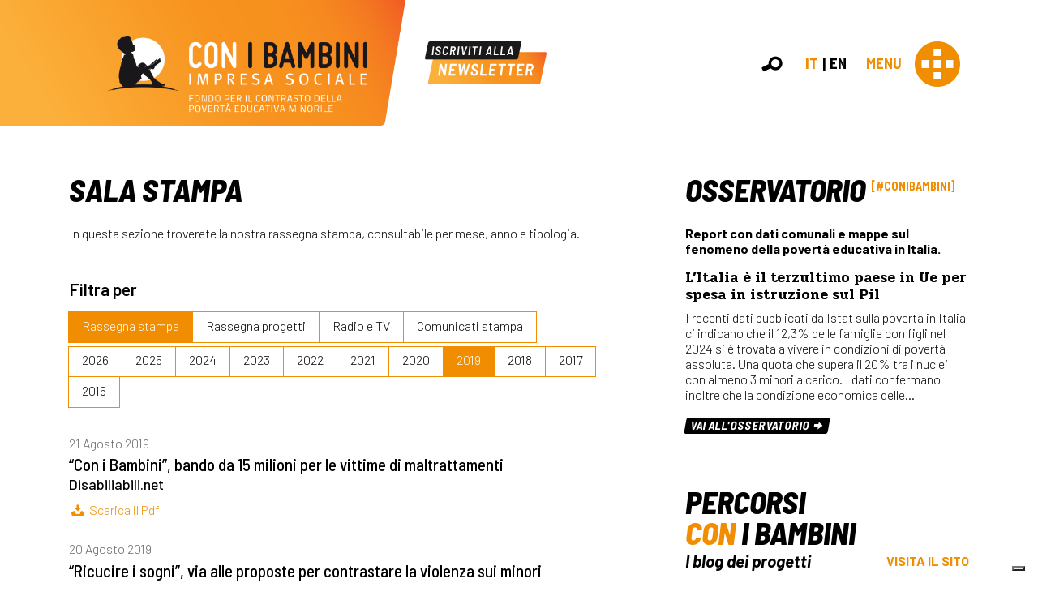

--- FILE ---
content_type: text/html; charset=UTF-8
request_url: https://www.conibambini.org/sala-stampa/tipologia/rassegna-stampa/2019/page/8/
body_size: 69215
content:
<!doctype html>
<html lang="it-IT">
<head>
	<meta charset="UTF-8">
	<meta name="viewport" content="width=device-width, initial-scale=1.0">
	<meta name='robots' content='index, follow, max-image-preview:large, max-snippet:-1, max-video-preview:-1' />

	<!-- This site is optimized with the Yoast SEO plugin v26.7 - https://yoast.com/wordpress/plugins/seo/ -->
	<title>Sala Stampa » Rassegna stampa 2019 - Pagina 8 di 21 - Con i bambini</title>
	<link rel="canonical" href="https://www.conibambini.org/sala-stampa/tipologia/rassegna-stampa/page/8/" />
	<link rel="prev" href="https://www.conibambini.org/sala-stampa/tipologia/rassegna-stampa/page/7/" />
	<link rel="next" href="https://www.conibambini.org/sala-stampa/tipologia/rassegna-stampa/page/9/" />
	<meta property="og:locale" content="it_IT" />
	<meta property="og:type" content="website" />
	<meta property="og:url" content="https://www.conibambini.org/sala-stampa/tipologia/rassegna-stampa/" />
	<meta property="og:site_name" content="Con i bambini" />
	<meta property="og:image" content="https://www.conibambini.org/wp-content/uploads/2020/10/conibambini-share.png" />
	<meta property="og:image:width" content="1200" />
	<meta property="og:image:height" content="630" />
	<meta property="og:image:type" content="image/png" />
	<meta name="twitter:card" content="summary_large_image" />
	<meta name="twitter:site" content="@ConiBambini" />
	<script type="application/ld+json" class="yoast-schema-graph">{"@context":"https://schema.org","@graph":[{"@type":"CollectionPage","@id":"https://www.conibambini.org/sala-stampa/tipologia/rassegna-stampa/","url":"https://www.conibambini.org/sala-stampa/tipologia/rassegna-stampa/page/8/","name":"","isPartOf":{"@id":"https://www.conibambini.org/#website"},"breadcrumb":{"@id":"https://www.conibambini.org/sala-stampa/tipologia/rassegna-stampa/page/8/#breadcrumb"},"inLanguage":"it-IT"},{"@type":"BreadcrumbList","@id":"https://www.conibambini.org/sala-stampa/tipologia/rassegna-stampa/page/8/#breadcrumb","itemListElement":[{"@type":"ListItem","position":1,"name":"Home","item":"https://www.conibambini.org/"},{"@type":"ListItem","position":2,"name":"Rassegna stampa"}]},{"@type":"WebSite","@id":"https://www.conibambini.org/#website","url":"https://www.conibambini.org/","name":"Con i bambini","description":"","publisher":{"@id":"https://www.conibambini.org/#organization"},"potentialAction":[{"@type":"SearchAction","target":{"@type":"EntryPoint","urlTemplate":"https://www.conibambini.org/?s={search_term_string}"},"query-input":{"@type":"PropertyValueSpecification","valueRequired":true,"valueName":"search_term_string"}}],"inLanguage":"it-IT"},{"@type":"Organization","@id":"https://www.conibambini.org/#organization","name":"Con i Bambini","url":"https://www.conibambini.org/","logo":{"@type":"ImageObject","inLanguage":"it-IT","@id":"https://www.conibambini.org/#/schema/logo/image/","url":"https://www.conibambini.org/wp-content/uploads/2020/08/logo-conibambini.png","contentUrl":"https://www.conibambini.org/wp-content/uploads/2020/08/logo-conibambini.png","width":650,"height":175,"caption":"Con i Bambini"},"image":{"@id":"https://www.conibambini.org/#/schema/logo/image/"},"sameAs":["https://www.facebook.com/ConiBambini1/","https://x.com/ConiBambini","https://www.instagram.com/conibambini/","https://www.linkedin.com/company/con-i-bambini","https://www.youtube.com/channel/UCFiew_KN2EGinqSbQZb6MtQ/"]}]}</script>
	<!-- / Yoast SEO plugin. -->


<link rel="alternate" type="application/rss+xml" title="Con i bambini &raquo; Sala Stampa Feed" href="https://www.conibambini.org/sala-stampa/feed/" />
<style id='wp-img-auto-sizes-contain-inline-css'>
img:is([sizes=auto i],[sizes^="auto," i]){contain-intrinsic-size:3000px 1500px}
/*# sourceURL=wp-img-auto-sizes-contain-inline-css */
</style>
<style id='wp-block-library-inline-css'>
:root{--wp-block-synced-color:#7a00df;--wp-block-synced-color--rgb:122,0,223;--wp-bound-block-color:var(--wp-block-synced-color);--wp-editor-canvas-background:#ddd;--wp-admin-theme-color:#007cba;--wp-admin-theme-color--rgb:0,124,186;--wp-admin-theme-color-darker-10:#006ba1;--wp-admin-theme-color-darker-10--rgb:0,107,160.5;--wp-admin-theme-color-darker-20:#005a87;--wp-admin-theme-color-darker-20--rgb:0,90,135;--wp-admin-border-width-focus:2px}@media (min-resolution:192dpi){:root{--wp-admin-border-width-focus:1.5px}}.wp-element-button{cursor:pointer}:root .has-very-light-gray-background-color{background-color:#eee}:root .has-very-dark-gray-background-color{background-color:#313131}:root .has-very-light-gray-color{color:#eee}:root .has-very-dark-gray-color{color:#313131}:root .has-vivid-green-cyan-to-vivid-cyan-blue-gradient-background{background:linear-gradient(135deg,#00d084,#0693e3)}:root .has-purple-crush-gradient-background{background:linear-gradient(135deg,#34e2e4,#4721fb 50%,#ab1dfe)}:root .has-hazy-dawn-gradient-background{background:linear-gradient(135deg,#faaca8,#dad0ec)}:root .has-subdued-olive-gradient-background{background:linear-gradient(135deg,#fafae1,#67a671)}:root .has-atomic-cream-gradient-background{background:linear-gradient(135deg,#fdd79a,#004a59)}:root .has-nightshade-gradient-background{background:linear-gradient(135deg,#330968,#31cdcf)}:root .has-midnight-gradient-background{background:linear-gradient(135deg,#020381,#2874fc)}:root{--wp--preset--font-size--normal:16px;--wp--preset--font-size--huge:42px}.has-regular-font-size{font-size:1em}.has-larger-font-size{font-size:2.625em}.has-normal-font-size{font-size:var(--wp--preset--font-size--normal)}.has-huge-font-size{font-size:var(--wp--preset--font-size--huge)}.has-text-align-center{text-align:center}.has-text-align-left{text-align:left}.has-text-align-right{text-align:right}.has-fit-text{white-space:nowrap!important}#end-resizable-editor-section{display:none}.aligncenter{clear:both}.items-justified-left{justify-content:flex-start}.items-justified-center{justify-content:center}.items-justified-right{justify-content:flex-end}.items-justified-space-between{justify-content:space-between}.screen-reader-text{border:0;clip-path:inset(50%);height:1px;margin:-1px;overflow:hidden;padding:0;position:absolute;width:1px;word-wrap:normal!important}.screen-reader-text:focus{background-color:#ddd;clip-path:none;color:#444;display:block;font-size:1em;height:auto;left:5px;line-height:normal;padding:15px 23px 14px;text-decoration:none;top:5px;width:auto;z-index:100000}html :where(.has-border-color){border-style:solid}html :where([style*=border-top-color]){border-top-style:solid}html :where([style*=border-right-color]){border-right-style:solid}html :where([style*=border-bottom-color]){border-bottom-style:solid}html :where([style*=border-left-color]){border-left-style:solid}html :where([style*=border-width]){border-style:solid}html :where([style*=border-top-width]){border-top-style:solid}html :where([style*=border-right-width]){border-right-style:solid}html :where([style*=border-bottom-width]){border-bottom-style:solid}html :where([style*=border-left-width]){border-left-style:solid}html :where(img[class*=wp-image-]){height:auto;max-width:100%}:where(figure){margin:0 0 1em}html :where(.is-position-sticky){--wp-admin--admin-bar--position-offset:var(--wp-admin--admin-bar--height,0px)}@media screen and (max-width:600px){html :where(.is-position-sticky){--wp-admin--admin-bar--position-offset:0px}}

/*# sourceURL=wp-block-library-inline-css */
</style><style id='wp-block-heading-inline-css'>
h1:where(.wp-block-heading).has-background,h2:where(.wp-block-heading).has-background,h3:where(.wp-block-heading).has-background,h4:where(.wp-block-heading).has-background,h5:where(.wp-block-heading).has-background,h6:where(.wp-block-heading).has-background{padding:1.25em 2.375em}h1.has-text-align-left[style*=writing-mode]:where([style*=vertical-lr]),h1.has-text-align-right[style*=writing-mode]:where([style*=vertical-rl]),h2.has-text-align-left[style*=writing-mode]:where([style*=vertical-lr]),h2.has-text-align-right[style*=writing-mode]:where([style*=vertical-rl]),h3.has-text-align-left[style*=writing-mode]:where([style*=vertical-lr]),h3.has-text-align-right[style*=writing-mode]:where([style*=vertical-rl]),h4.has-text-align-left[style*=writing-mode]:where([style*=vertical-lr]),h4.has-text-align-right[style*=writing-mode]:where([style*=vertical-rl]),h5.has-text-align-left[style*=writing-mode]:where([style*=vertical-lr]),h5.has-text-align-right[style*=writing-mode]:where([style*=vertical-rl]),h6.has-text-align-left[style*=writing-mode]:where([style*=vertical-lr]),h6.has-text-align-right[style*=writing-mode]:where([style*=vertical-rl]){rotate:180deg}
/*# sourceURL=https://www.conibambini.org/wp-includes/blocks/heading/style.min.css */
</style>
<style id='wp-block-paragraph-inline-css'>
.is-small-text{font-size:.875em}.is-regular-text{font-size:1em}.is-large-text{font-size:2.25em}.is-larger-text{font-size:3em}.has-drop-cap:not(:focus):first-letter{float:left;font-size:8.4em;font-style:normal;font-weight:100;line-height:.68;margin:.05em .1em 0 0;text-transform:uppercase}body.rtl .has-drop-cap:not(:focus):first-letter{float:none;margin-left:.1em}p.has-drop-cap.has-background{overflow:hidden}:root :where(p.has-background){padding:1.25em 2.375em}:where(p.has-text-color:not(.has-link-color)) a{color:inherit}p.has-text-align-left[style*="writing-mode:vertical-lr"],p.has-text-align-right[style*="writing-mode:vertical-rl"]{rotate:180deg}
/*# sourceURL=https://www.conibambini.org/wp-includes/blocks/paragraph/style.min.css */
</style>
<style id='wp-block-quote-inline-css'>
.wp-block-quote{box-sizing:border-box;overflow-wrap:break-word}.wp-block-quote.is-large:where(:not(.is-style-plain)),.wp-block-quote.is-style-large:where(:not(.is-style-plain)){margin-bottom:1em;padding:0 1em}.wp-block-quote.is-large:where(:not(.is-style-plain)) p,.wp-block-quote.is-style-large:where(:not(.is-style-plain)) p{font-size:1.5em;font-style:italic;line-height:1.6}.wp-block-quote.is-large:where(:not(.is-style-plain)) cite,.wp-block-quote.is-large:where(:not(.is-style-plain)) footer,.wp-block-quote.is-style-large:where(:not(.is-style-plain)) cite,.wp-block-quote.is-style-large:where(:not(.is-style-plain)) footer{font-size:1.125em;text-align:right}.wp-block-quote>cite{display:block}
/*# sourceURL=https://www.conibambini.org/wp-includes/blocks/quote/style.min.css */
</style>
<style id='global-styles-inline-css'>
:root{--wp--preset--aspect-ratio--square: 1;--wp--preset--aspect-ratio--4-3: 4/3;--wp--preset--aspect-ratio--3-4: 3/4;--wp--preset--aspect-ratio--3-2: 3/2;--wp--preset--aspect-ratio--2-3: 2/3;--wp--preset--aspect-ratio--16-9: 16/9;--wp--preset--aspect-ratio--9-16: 9/16;--wp--preset--color--black: #000000;--wp--preset--color--cyan-bluish-gray: #abb8c3;--wp--preset--color--white: #ffffff;--wp--preset--color--pale-pink: #f78da7;--wp--preset--color--vivid-red: #cf2e2e;--wp--preset--color--luminous-vivid-orange: #ff6900;--wp--preset--color--luminous-vivid-amber: #fcb900;--wp--preset--color--light-green-cyan: #7bdcb5;--wp--preset--color--vivid-green-cyan: #00d084;--wp--preset--color--pale-cyan-blue: #8ed1fc;--wp--preset--color--vivid-cyan-blue: #0693e3;--wp--preset--color--vivid-purple: #9b51e0;--wp--preset--gradient--vivid-cyan-blue-to-vivid-purple: linear-gradient(135deg,rgb(6,147,227) 0%,rgb(155,81,224) 100%);--wp--preset--gradient--light-green-cyan-to-vivid-green-cyan: linear-gradient(135deg,rgb(122,220,180) 0%,rgb(0,208,130) 100%);--wp--preset--gradient--luminous-vivid-amber-to-luminous-vivid-orange: linear-gradient(135deg,rgb(252,185,0) 0%,rgb(255,105,0) 100%);--wp--preset--gradient--luminous-vivid-orange-to-vivid-red: linear-gradient(135deg,rgb(255,105,0) 0%,rgb(207,46,46) 100%);--wp--preset--gradient--very-light-gray-to-cyan-bluish-gray: linear-gradient(135deg,rgb(238,238,238) 0%,rgb(169,184,195) 100%);--wp--preset--gradient--cool-to-warm-spectrum: linear-gradient(135deg,rgb(74,234,220) 0%,rgb(151,120,209) 20%,rgb(207,42,186) 40%,rgb(238,44,130) 60%,rgb(251,105,98) 80%,rgb(254,248,76) 100%);--wp--preset--gradient--blush-light-purple: linear-gradient(135deg,rgb(255,206,236) 0%,rgb(152,150,240) 100%);--wp--preset--gradient--blush-bordeaux: linear-gradient(135deg,rgb(254,205,165) 0%,rgb(254,45,45) 50%,rgb(107,0,62) 100%);--wp--preset--gradient--luminous-dusk: linear-gradient(135deg,rgb(255,203,112) 0%,rgb(199,81,192) 50%,rgb(65,88,208) 100%);--wp--preset--gradient--pale-ocean: linear-gradient(135deg,rgb(255,245,203) 0%,rgb(182,227,212) 50%,rgb(51,167,181) 100%);--wp--preset--gradient--electric-grass: linear-gradient(135deg,rgb(202,248,128) 0%,rgb(113,206,126) 100%);--wp--preset--gradient--midnight: linear-gradient(135deg,rgb(2,3,129) 0%,rgb(40,116,252) 100%);--wp--preset--font-size--small: 13px;--wp--preset--font-size--medium: 20px;--wp--preset--font-size--large: 36px;--wp--preset--font-size--x-large: 42px;--wp--preset--spacing--20: 0.44rem;--wp--preset--spacing--30: 0.67rem;--wp--preset--spacing--40: 1rem;--wp--preset--spacing--50: 1.5rem;--wp--preset--spacing--60: 2.25rem;--wp--preset--spacing--70: 3.38rem;--wp--preset--spacing--80: 5.06rem;--wp--preset--shadow--natural: 6px 6px 9px rgba(0, 0, 0, 0.2);--wp--preset--shadow--deep: 12px 12px 50px rgba(0, 0, 0, 0.4);--wp--preset--shadow--sharp: 6px 6px 0px rgba(0, 0, 0, 0.2);--wp--preset--shadow--outlined: 6px 6px 0px -3px rgb(255, 255, 255), 6px 6px rgb(0, 0, 0);--wp--preset--shadow--crisp: 6px 6px 0px rgb(0, 0, 0);}:where(.is-layout-flex){gap: 0.5em;}:where(.is-layout-grid){gap: 0.5em;}body .is-layout-flex{display: flex;}.is-layout-flex{flex-wrap: wrap;align-items: center;}.is-layout-flex > :is(*, div){margin: 0;}body .is-layout-grid{display: grid;}.is-layout-grid > :is(*, div){margin: 0;}:where(.wp-block-columns.is-layout-flex){gap: 2em;}:where(.wp-block-columns.is-layout-grid){gap: 2em;}:where(.wp-block-post-template.is-layout-flex){gap: 1.25em;}:where(.wp-block-post-template.is-layout-grid){gap: 1.25em;}.has-black-color{color: var(--wp--preset--color--black) !important;}.has-cyan-bluish-gray-color{color: var(--wp--preset--color--cyan-bluish-gray) !important;}.has-white-color{color: var(--wp--preset--color--white) !important;}.has-pale-pink-color{color: var(--wp--preset--color--pale-pink) !important;}.has-vivid-red-color{color: var(--wp--preset--color--vivid-red) !important;}.has-luminous-vivid-orange-color{color: var(--wp--preset--color--luminous-vivid-orange) !important;}.has-luminous-vivid-amber-color{color: var(--wp--preset--color--luminous-vivid-amber) !important;}.has-light-green-cyan-color{color: var(--wp--preset--color--light-green-cyan) !important;}.has-vivid-green-cyan-color{color: var(--wp--preset--color--vivid-green-cyan) !important;}.has-pale-cyan-blue-color{color: var(--wp--preset--color--pale-cyan-blue) !important;}.has-vivid-cyan-blue-color{color: var(--wp--preset--color--vivid-cyan-blue) !important;}.has-vivid-purple-color{color: var(--wp--preset--color--vivid-purple) !important;}.has-black-background-color{background-color: var(--wp--preset--color--black) !important;}.has-cyan-bluish-gray-background-color{background-color: var(--wp--preset--color--cyan-bluish-gray) !important;}.has-white-background-color{background-color: var(--wp--preset--color--white) !important;}.has-pale-pink-background-color{background-color: var(--wp--preset--color--pale-pink) !important;}.has-vivid-red-background-color{background-color: var(--wp--preset--color--vivid-red) !important;}.has-luminous-vivid-orange-background-color{background-color: var(--wp--preset--color--luminous-vivid-orange) !important;}.has-luminous-vivid-amber-background-color{background-color: var(--wp--preset--color--luminous-vivid-amber) !important;}.has-light-green-cyan-background-color{background-color: var(--wp--preset--color--light-green-cyan) !important;}.has-vivid-green-cyan-background-color{background-color: var(--wp--preset--color--vivid-green-cyan) !important;}.has-pale-cyan-blue-background-color{background-color: var(--wp--preset--color--pale-cyan-blue) !important;}.has-vivid-cyan-blue-background-color{background-color: var(--wp--preset--color--vivid-cyan-blue) !important;}.has-vivid-purple-background-color{background-color: var(--wp--preset--color--vivid-purple) !important;}.has-black-border-color{border-color: var(--wp--preset--color--black) !important;}.has-cyan-bluish-gray-border-color{border-color: var(--wp--preset--color--cyan-bluish-gray) !important;}.has-white-border-color{border-color: var(--wp--preset--color--white) !important;}.has-pale-pink-border-color{border-color: var(--wp--preset--color--pale-pink) !important;}.has-vivid-red-border-color{border-color: var(--wp--preset--color--vivid-red) !important;}.has-luminous-vivid-orange-border-color{border-color: var(--wp--preset--color--luminous-vivid-orange) !important;}.has-luminous-vivid-amber-border-color{border-color: var(--wp--preset--color--luminous-vivid-amber) !important;}.has-light-green-cyan-border-color{border-color: var(--wp--preset--color--light-green-cyan) !important;}.has-vivid-green-cyan-border-color{border-color: var(--wp--preset--color--vivid-green-cyan) !important;}.has-pale-cyan-blue-border-color{border-color: var(--wp--preset--color--pale-cyan-blue) !important;}.has-vivid-cyan-blue-border-color{border-color: var(--wp--preset--color--vivid-cyan-blue) !important;}.has-vivid-purple-border-color{border-color: var(--wp--preset--color--vivid-purple) !important;}.has-vivid-cyan-blue-to-vivid-purple-gradient-background{background: var(--wp--preset--gradient--vivid-cyan-blue-to-vivid-purple) !important;}.has-light-green-cyan-to-vivid-green-cyan-gradient-background{background: var(--wp--preset--gradient--light-green-cyan-to-vivid-green-cyan) !important;}.has-luminous-vivid-amber-to-luminous-vivid-orange-gradient-background{background: var(--wp--preset--gradient--luminous-vivid-amber-to-luminous-vivid-orange) !important;}.has-luminous-vivid-orange-to-vivid-red-gradient-background{background: var(--wp--preset--gradient--luminous-vivid-orange-to-vivid-red) !important;}.has-very-light-gray-to-cyan-bluish-gray-gradient-background{background: var(--wp--preset--gradient--very-light-gray-to-cyan-bluish-gray) !important;}.has-cool-to-warm-spectrum-gradient-background{background: var(--wp--preset--gradient--cool-to-warm-spectrum) !important;}.has-blush-light-purple-gradient-background{background: var(--wp--preset--gradient--blush-light-purple) !important;}.has-blush-bordeaux-gradient-background{background: var(--wp--preset--gradient--blush-bordeaux) !important;}.has-luminous-dusk-gradient-background{background: var(--wp--preset--gradient--luminous-dusk) !important;}.has-pale-ocean-gradient-background{background: var(--wp--preset--gradient--pale-ocean) !important;}.has-electric-grass-gradient-background{background: var(--wp--preset--gradient--electric-grass) !important;}.has-midnight-gradient-background{background: var(--wp--preset--gradient--midnight) !important;}.has-small-font-size{font-size: var(--wp--preset--font-size--small) !important;}.has-medium-font-size{font-size: var(--wp--preset--font-size--medium) !important;}.has-large-font-size{font-size: var(--wp--preset--font-size--large) !important;}.has-x-large-font-size{font-size: var(--wp--preset--font-size--x-large) !important;}
/*# sourceURL=global-styles-inline-css */
</style>

<style id='classic-theme-styles-inline-css'>
/*! This file is auto-generated */
.wp-block-button__link{color:#fff;background-color:#32373c;border-radius:9999px;box-shadow:none;text-decoration:none;padding:calc(.667em + 2px) calc(1.333em + 2px);font-size:1.125em}.wp-block-file__button{background:#32373c;color:#fff;text-decoration:none}
/*# sourceURL=/wp-includes/css/classic-themes.min.css */
</style>
<link rel='stylesheet' id='mailup-css' href='https://www.conibambini.org/wp-content/plugins/mailup-email-and-newsletter-subscription-form/public/css/mailup-public.css?ver=1.2.7' media='all' />
<link rel='stylesheet' id='bootstrap-css' href='https://www.conibambini.org/wp-content/themes/conibambini/assets/css/bootstrap.min.css?ver=1693917186' media='all' />
<link rel='stylesheet' id='fontello-css' href='https://www.conibambini.org/wp-content/themes/conibambini/assets/css/conibambini-embedded.css?ver=1694686268' media='all' />
<link rel='stylesheet' id='fancybox-css' href='https://www.conibambini.org/wp-content/themes/conibambini/assets/css/jquery.fancybox.min.css?ver=1693917187' media='all' />
<link rel='stylesheet' id='core-css' href='https://www.conibambini.org/wp-content/themes/conibambini/style.css?ver=1717070507' media='all' />
<link rel='stylesheet' id='responsive-css' href='https://www.conibambini.org/wp-content/themes/conibambini/assets/css/responsive.css?ver=1693917187' media='all' />
<script id="wpml-cookie-js-extra">
var wpml_cookies = {"wp-wpml_current_language":{"value":"it","expires":1,"path":"/"}};
var wpml_cookies = {"wp-wpml_current_language":{"value":"it","expires":1,"path":"/"}};
//# sourceURL=wpml-cookie-js-extra
</script>
<script src="https://www.conibambini.org/wp-content/plugins/sitepress-multilingual-cms/res/js/cookies/language-cookie.js?ver=486900" id="wpml-cookie-js" defer data-wp-strategy="defer"></script>
<script src="https://www.conibambini.org/wp-includes/js/jquery/jquery.min.js?ver=3.7.1" id="jquery-core-js"></script>
<script src="https://www.conibambini.org/wp-includes/js/jquery/jquery-migrate.min.js?ver=3.4.1" id="jquery-migrate-js"></script>
<script src="https://www.conibambini.org/wp-content/plugins/mailup-email-and-newsletter-subscription-form/admin/js/jquery.validate.min.js?ver=1.19.5" id="mailup_validate-js"></script>
<script src="https://www.conibambini.org/wp-content/plugins/mailup-email-and-newsletter-subscription-form/admin/js/localization/messages_it.js?ver=1.19.5" id="mailup_validate_loc_it-js"></script>
<script id="mailup-js-extra">
var mailup_params = {"ajax_url":"https://www.conibambini.org/wp-admin/admin-ajax.php","ajaxNonce":"4ac7f750c6"};
//# sourceURL=mailup-js-extra
</script>
<script src="https://www.conibambini.org/wp-content/plugins/mailup-email-and-newsletter-subscription-form/public/js/mailup-public.js?ver=1.2.7" id="mailup-js"></script>
<link rel="https://api.w.org/" href="https://www.conibambini.org/wp-json/" /><link rel="alternate" title="JSON" type="application/json" href="https://www.conibambini.org/wp-json/wp/v2/tipologie_sala_stampa/166" /><link rel="EditURI" type="application/rsd+xml" title="RSD" href="https://www.conibambini.org/xmlrpc.php?rsd" />
<meta name="generator" content="WordPress 6.9" />
<meta name="generator" content="WPML ver:4.8.6 stt:1,27;" />
<meta property="og:site_name" content="Con i bambini">
<link rel="icon" href="https://www.conibambini.org/wp-content/uploads/2020/10/cropped-icon-150x150.png" sizes="32x32" />
<link rel="icon" href="https://www.conibambini.org/wp-content/uploads/2020/10/cropped-icon-300x300.png" sizes="192x192" />
<link rel="apple-touch-icon" href="https://www.conibambini.org/wp-content/uploads/2020/10/cropped-icon-300x300.png" />
<meta name="msapplication-TileImage" content="https://www.conibambini.org/wp-content/uploads/2020/10/cropped-icon-300x300.png" />
	<script type="text/javascript">
var _iub = _iub || [];
_iub.csConfiguration = {"askConsentAtCookiePolicyUpdate":true,"countryDetection":true,"enableLgpd":true,"enableUspr":true,"floatingPreferencesButtonDisplay":"bottom-right","lgpdAppliesGlobally":false,"perPurposeConsent":true,"siteId":2990251,"cookiePolicyId":27647118,"lang":"it", "banner":{ "acceptButtonCaptionColor":"#000000","acceptButtonColor":"#FFFFFF","acceptButtonDisplay":true,"backgroundColor":"#F08D00","brandBackgroundColor":"#F08D00","closeButtonRejects":true,"customizeButtonDisplay":true,"explicitWithdrawal":true,"listPurposes":true,"logo":"https://www.conibambini.org/wp-content/themes/conibambini/assets/img/conibambini-logo-footer.png","position":"bottom","rejectButtonCaptionColor":"#000000","rejectButtonColor":"#FFFFFF","rejectButtonDisplay":true,"showPurposesToggles":true }};
</script>
<script type="text/javascript" src="//cdn.iubenda.com/cs/gpp/stub.js"></script>
<script type="text/javascript" src="//cdn.iubenda.com/cs/iubenda_cs.js" charset="UTF-8" async></script>	<!-- Matomo -->
	<script class="_iub_cs_activate-inline" type="text/plain" data-iub-purposes="1">
	  var _paq = window._paq = window._paq || [];
	  /* tracker methods like "setCustomDimension" should be called before "trackPageView" */
	   _paq.push(['disableCookies']);
	  _paq.push(['trackPageView']);
	  _paq.push(['enableLinkTracking']);
	  (function() {
		var u="https://conibambini.matomo.cloud/";
		_paq.push(['setTrackerUrl', u+'matomo.php']);
		_paq.push(['setSiteId', '1']);
		var d=document, g=d.createElement('script'), s=d.getElementsByTagName('script')[0];
		g.async=true; g.src='//cdn.matomo.cloud/conibambini.matomo.cloud/matomo.js'; s.parentNode.insertBefore(g,s);
	  })();
	</script>
	<!-- End Matomo Code -->
</head>
<body class="archive paged post-type-archive post-type-archive-stamps paged-8 post-type-paged-8 wp-theme-conibambini metaslider-plugin">
	<div class="overlay-bg inactive"></div>
	
	<div id="fullscreen-search">
		<div class="text-right">
			<span class="close-search">Chiudi</span>
		</div>
		<form action="https://www.conibambini.org/" method="get">
			<input type="text" name="s" class="search-field site-color-primary" autocomplete="off" placeholder="Ricerca per...">
		</form>
	</div>
	
	<header class="primary">
		<div class="container-fluid px-0 inner">
			<div class="d-flex align-items-center justify-content-between">
				<div class="d-flex align-items-center left">
					<div class="logo">
						<a href="https://www.conibambini.org">
							<img src="https://www.conibambini.org/wp-content/themes/conibambini/assets/img/logo-header.png?v=1693917187" alt="" loading="lazy" class="img-fluid">						</a>
					</div>
					<div class="newsletter-subscribe ">
						<a href="https://www.conibambini.org/iscriviti-alla-newsletter/">
							<img src="https://www.conibambini.org/wp-content/themes/conibambini/assets/img/newsletter-subscribe.png?v=1693917187" alt="" loading="lazy" class="img-fluid">						</a>
					</div>
					<div class="own-social ">
						
		<div class="own-social">
			<ul class="d-flex justify-content-center">
				<li>
					<a href="https://twitter.com/ConiBambini" target="_blank" rel="noopener"><span class="icon-social-twitter"></span></a>
				</li>
				<li>
					<a href="https://www.facebook.com/ConiBambini1/" target="_blank" rel="noopener"><span class="icon-social-facebook"></span></a>
				</li>
				<li>
					<a href="https://www.linkedin.com/company/con-i-bambini" target="_blank" rel="noopener"><span class="icon-social-linkedin"></span></a>
				</li>
				<li>
					<a href="https://www.instagram.com/conibambini/" target="_blank" rel="noopener"><span class="icon-social-instagram"></span></a>
				</li>
				<li>
					<a href="https://www.youtube.com/channel/UCFiew_KN2EGinqSbQZb6MtQ/" target="_blank" rel="noopener"><span class="icon-social-youtube"></span></a>
				</li>
			</ul>
		</div>
							</div>
				</div>
				<div class="d-flex align-items-center right">
										<div class="search ">
						<span class="icon-search" data-action="search"></span>
					</div>
											<ul class="language-switcher d-flex align-items-center">
							<li><a href="https://www.conibambini.org" class="active" data-langcode="it">it</a></li>
							<li><a href="https://www.conibambini.org/en/" class="" data-langcode="en">en</a></li>
						</ul>
											<div class="d-flex align-items-center menu-navigation">
						<div class="text">Menu</div>
						<span class="icon-menu"></span>
					</div>
				</div>
			</div>
		</div>
		
		
	</header>
	
	<nav class="navigation">
		<div class="d-sm-flex justify-content-between">
							<ul class="language-switcher d-flex d-sm-none align-items-center">
					<li><a href="https://www.conibambini.org" class="active" data-langcode="it">it</a></li>
					<li><a href="https://www.conibambini.org/en/" class="" data-langcode="en">en</a></li>
				</ul>
							<div class="left">
									<div class="widget"><h2 class="widgettitle">Con i Bambini</h2>
<div class="menu-con-i-bambini-container"><ul id="menu-con-i-bambini" class="menu"><li id="menu-item-55" class="menu-item menu-item-type-post_type menu-item-object-page menu-item-55"><a href="https://www.conibambini.org/contrasto-della-poverta-educativa-minorile/">Contrasto della povertà educativa minorile</a></li>
<li id="menu-item-45" class="menu-item menu-item-type-post_type menu-item-object-page menu-item-45"><a href="https://www.conibambini.org/chi-siamo/">Chi siamo</a></li>
<li id="menu-item-46" class="menu-item menu-item-type-post_type menu-item-object-page menu-item-46"><a href="https://www.conibambini.org/organi/">Organi</a></li>
<li id="menu-item-47" class="menu-item menu-item-type-post_type menu-item-object-page menu-item-47"><a href="https://www.conibambini.org/statuto/">Statuto</a></li>
<li id="menu-item-49" class="menu-item menu-item-type-post_type menu-item-object-page menu-item-49"><a href="https://www.conibambini.org/partner/">Partner</a></li>
<li id="menu-item-50" class="menu-item menu-item-type-post_type menu-item-object-page menu-item-50"><a href="https://www.conibambini.org/staff/">Staff</a></li>
<li id="menu-item-51" class="menu-item menu-item-type-post_type menu-item-object-page menu-item-51"><a href="https://www.conibambini.org/lavora-con-noi/">Lavora con noi</a></li>
</ul></div></div><div class="widget"><h2 class="widgettitle">Approfondimenti</h2>
<div class="menu-approfondimenti-container"><ul id="menu-approfondimenti" class="menu"><li id="menu-item-17999" class="menu-item menu-item-type-post_type menu-item-object-page menu-item-17999"><a href="https://www.conibambini.org/osservatorio/">Osservatorio #CONIBAMBINI</a></li>
<li id="menu-item-18000" class="menu-item menu-item-type-custom menu-item-object-custom menu-item-18000"><a target="_blank" href="https://percorsiconibambini.it">Percorsiconibambini.it</a></li>
<li id="menu-item-17998" class="menu-item menu-item-type-custom menu-item-object-custom menu-item-17998"><a target="_blank" href="https://www.bilanciodimissione.it">Bilancio sociale</a></li>
<li id="menu-item-18001" class="menu-item menu-item-type-custom menu-item-object-custom menu-item-18001"><a target="_blank" href="https://www.conmagazine.it">Con_Magazine</a></li>
</ul></div></div>								
							</div>
			<div class="center">
									<div class="widget"><h2 class="widgettitle">Interventi</h2>
<div class="menu-interventi-container"><ul id="menu-interventi" class="menu"><li id="menu-item-17918" class="menu-item menu-item-type-post_type menu-item-object-page menu-item-17918"><a href="https://www.conibambini.org/bandi-e-iniziative/">Bandi e Iniziative</a></li>
<li id="menu-item-17884" class="menu-item menu-item-type-post_type menu-item-object-page menu-item-17884"><a href="https://www.conibambini.org/faq-e-documenti/">FAQ e Documenti</a></li>
<li id="menu-item-17831" class="menu-item menu-item-type-custom menu-item-object-custom menu-item-17831"><a target="_blank" href="https://www.chairos.it">Presentare un progetto</a></li>
<li id="menu-item-17834" class="menu-item menu-item-type-post_type menu-item-object-page menu-item-17834"><a href="https://www.conibambini.org/progetti-sostenuti/">Progetti sostenuti</a></li>
<li id="menu-item-17837" class="menu-item menu-item-type-post_type menu-item-object-page menu-item-17837"><a href="https://www.conibambini.org/monitoraggio/">Monitoraggio</a></li>
<li id="menu-item-17840" class="menu-item menu-item-type-post_type menu-item-object-page menu-item-17840"><a href="https://www.conibambini.org/valutazione-di-impatto/">Valutazione di impatto</a></li>
</ul></div></div>							</div>
			<div class="right">
									<div class="widget"><h2 class="widgettitle">Comunicazione</h2>
<div class="menu-comunicazione-container"><ul id="menu-comunicazione" class="menu"><li id="menu-item-19700" class="menu-item menu-item-type-taxonomy menu-item-object-category menu-item-19700"><a href="https://www.conibambini.org/news/">News</a></li>
<li id="menu-item-17853" class="menu-item menu-item-type-post_type_archive menu-item-object-stamps current-menu-item menu-item-17853"><a href="https://www.conibambini.org/sala-stampa/" aria-current="page">Sala stampa</a></li>
<li id="menu-item-17942" class="menu-item menu-item-type-post_type menu-item-object-page menu-item-17942"><a href="https://www.conibambini.org/foto/">Foto</a></li>
<li id="menu-item-18098" class="menu-item menu-item-type-post_type menu-item-object-page menu-item-18098"><a href="https://www.conibambini.org/video/">Video</a></li>
<li id="menu-item-17930" class="menu-item menu-item-type-post_type menu-item-object-page menu-item-17930"><a href="https://www.conibambini.org/contest/">Contest</a></li>
<li id="menu-item-18768" class="menu-item menu-item-type-taxonomy menu-item-object-category menu-item-18768"><a href="https://www.conibambini.org/eventi/">Eventi</a></li>
<li id="menu-item-18780" class="menu-item menu-item-type-post_type_archive menu-item-object-agenda menu-item-18780"><a href="https://www.conibambini.org/agenda/">Agenda</a></li>
<li id="menu-item-17863" class="menu-item menu-item-type-post_type menu-item-object-page menu-item-17863"><a href="https://www.conibambini.org/social-wall/">Social wall</a></li>
<li id="menu-item-17900" class="menu-item menu-item-type-post_type menu-item-object-page menu-item-17900"><a href="https://www.conibambini.org/iscriviti-alla-newsletter/">Newsletter</a></li>
<li id="menu-item-17868" class="menu-item menu-item-type-post_type menu-item-object-page menu-item-17868"><a href="https://www.conibambini.org/contatti/">Contatti</a></li>
</ul></div></div>							</div>
		</div>
		
		<hr>
		
		<div class="d-md-flex justify-content-between align-items-center bottom">
			<div class="own-social">
				
		<div class="own-social">
			<ul class="d-flex justify-content-center">
				<li>
					<a href="https://twitter.com/ConiBambini" target="_blank" rel="noopener"><span class="icon-social-twitter"></span></a>
				</li>
				<li>
					<a href="https://www.facebook.com/ConiBambini1/" target="_blank" rel="noopener"><span class="icon-social-facebook"></span></a>
				</li>
				<li>
					<a href="https://www.linkedin.com/company/con-i-bambini" target="_blank" rel="noopener"><span class="icon-social-linkedin"></span></a>
				</li>
				<li>
					<a href="https://www.instagram.com/conibambini/" target="_blank" rel="noopener"><span class="icon-social-instagram"></span></a>
				</li>
				<li>
					<a href="https://www.youtube.com/channel/UCFiew_KN2EGinqSbQZb6MtQ/" target="_blank" rel="noopener"><span class="icon-social-youtube"></span></a>
				</li>
			</ul>
		</div>
					</div>
			<div class="contacts d-flex justify-content-center align-items-center">
				<a href="mailto:&#105;&#110;%66&#111;&#64;%63&#111;%6eib&#97;m&#98;%69%6e&#105;&#46;&#111;rg" rel="noopener"><span class="icon-social-mail"></span> Mail</a>
				<div class="tel"><span class="icon-social-telephone"></span> +39 / 06 4041 0100</div>
			</div>
			<div class="d-flex justify-content-center align-items-center">
				<div class="logo-percorsiconibambini">
					<img src="https://www.conibambini.org/wp-content/themes/conibambini/assets/img/logo-percorsiconibambini.png?v=1693917187" alt="" loading="lazy" class="img-fluid">				</div>
				<div class="logo-fondazioneconilsud">
					<img src="https://www.conibambini.org/wp-content/themes/conibambini/assets/img/logo-fondazioneconilsud.png?v=1693917187" alt="" loading="lazy" class="img-fluid">				</div>
			</div>
		</div>
	</nav>
	<main><div class="container">
	<div class="row">
		<div class="col-lg-8 col-md-12 pr-lg-5">
			<section class="archive-sala-stampa">
				<h1>Sala Stampa</h1>
				
				<div class="intro">
					
<p>In questa sezione troverete la nostra rassegna stampa, consultabile per mese, anno e tipologia.</p>
				</div>
				
				<div class="filters">
					<h4>Filtra per</h4>
					
					<ul class="d-flex flex-wrap">
													<li class="active"><a href="https://www.conibambini.org/sala-stampa/tipologia/rassegna-stampa/2019/">Rassegna stampa</a></li>
														<li class=""><a href="https://www.conibambini.org/sala-stampa/tipologia/rassegna-progetti/2019/">Rassegna progetti</a></li>
														<li class=""><a href="https://www.conibambini.org/sala-stampa/tipologia/radio-e-tv/2019/">Radio e TV</a></li>
														<li class=""><a href="https://www.conibambini.org/sala-stampa/tipologia/comunicati-stampa/2019/">Comunicati stampa</a></li>
												</ul>
					
					<ul class="d-flex flex-wrap">
														<li class=""><a href="https://www.conibambini.org/sala-stampa/tipologia/rassegna-stampa/2026/">2026</a></li>
																<li class=""><a href="https://www.conibambini.org/sala-stampa/tipologia/rassegna-stampa/2025/">2025</a></li>
																<li class=""><a href="https://www.conibambini.org/sala-stampa/tipologia/rassegna-stampa/2024/">2024</a></li>
																<li class=""><a href="https://www.conibambini.org/sala-stampa/tipologia/rassegna-stampa/2023/">2023</a></li>
																<li class=""><a href="https://www.conibambini.org/sala-stampa/tipologia/rassegna-stampa/2022/">2022</a></li>
																<li class=""><a href="https://www.conibambini.org/sala-stampa/tipologia/rassegna-stampa/2021/">2021</a></li>
																<li class=""><a href="https://www.conibambini.org/sala-stampa/tipologia/rassegna-stampa/2020/">2020</a></li>
																<li class="active"><a href="https://www.conibambini.org/sala-stampa/tipologia/rassegna-stampa/2019/">2019</a></li>
																<li class=""><a href="https://www.conibambini.org/sala-stampa/tipologia/rassegna-stampa/2018/">2018</a></li>
																<li class=""><a href="https://www.conibambini.org/sala-stampa/tipologia/rassegna-stampa/2017/">2017</a></li>
																<li class=""><a href="https://www.conibambini.org/sala-stampa/tipologia/rassegna-stampa/2016/">2016</a></li>
													</ul>
				</div>
				
				<div class="events">
												<article>
								<header>
									<time datetime="2019-08-21T10:47:05+02:00">21 Agosto 2019</time>									<h2>&#8220;Con i Bambini&#8221;, bando da 15 milioni per le vittime di maltrattamenti</h2>
									<h3>Disabiliabili.net</h3>
								</header>
																<div class="attachment">
																		<a class="" href="https://www.conibambini.org/wp-content/uploads/sala-stampa/2019/08/disabiliabili-1-1.pdf" target="_blank" rel="noopener"><span class="icon-download"></span> Scarica il Pdf</a>
																		</div>
							</article>
														<article>
								<header>
									<time datetime="2019-08-20T12:27:56+02:00">20 Agosto 2019</time>									<h2>&#8220;Ricucire i sogni&#8221;, via alle proposte per contrastare la violenza sui minori</h2>
									<h3>Quotidiano di Sicilia </h3>
								</header>
																<div class="attachment">
																		<a class="" href="https://www.conibambini.org/wp-content/uploads/sala-stampa/2019/08/quotidiano-di-sicilia-1-2.pdf" target="_blank" rel="noopener"><span class="icon-download"></span> Scarica il Pdf</a>
																		</div>
							</article>
														<article>
								<header>
									<time datetime="2019-08-20T12:26:36+02:00">20 Agosto 2019</time>									<h2>Un bando da 15 milioni di euro, per il contrasto della povertà educativa minorile</h2>
									<h3>Quasimezzogiorno.org </h3>
								</header>
																<div class="attachment">
																		<a class="" href="https://www.conibambini.org/wp-content/uploads/sala-stampa/2019/08/quasimezzogiorno.org_-1.pdf" target="_blank" rel="noopener"><span class="icon-download"></span> Scarica il Pdf</a>
																		</div>
							</article>
														<article>
								<header>
									<time datetime="2019-08-20T11:36:03+02:00">20 Agosto 2019</time>									<h2>Minori vittime di maltrattamenti</h2>
									<h3>Quotidiano di Sicilia</h3>
								</header>
																<div class="attachment">
																		<a class="" href="https://www.conibambini.org/wp-content/uploads/sala-stampa/2019/08/quotidiano-sicilia-1-1.pdf" target="_blank" rel="noopener"><span class="icon-download"></span> Scarica il Pdf</a>
																		</div>
							</article>
														<article>
								<header>
									<time datetime="2019-08-07T10:09:17+02:00">07 Agosto 2019</time>									<h2>&#8220;Ricucire i sogni&#8221;, via ad iniziativa a favore di minori vittime di maltrattamento</h2>
									<h3>Sciacca.Agrigentonotizie.it</h3>
								</header>
																<div class="attachment">
																		<a class="" href="https://www.conibambini.org/wp-content/uploads/sala-stampa/2019/08/agrigentonotizie-1-1.pdf" target="_blank" rel="noopener"><span class="icon-download"></span> Scarica il Pdf</a>
																		</div>
							</article>
														<article>
								<header>
									<time datetime="2019-08-07T10:07:05+02:00">07 Agosto 2019</time>									<h2>La presenza delle biblioteche nei capoluoghi del centro Italia</h2>
									<h3>Openpolis </h3>
								</header>
																<div class="attachment">
																		<a class="" href="https://www.conibambini.org/wp-content/uploads/sala-stampa/2019/08/openpolis-1.pdf" target="_blank" rel="noopener"><span class="icon-download"></span> Scarica il Pdf</a>
																		</div>
							</article>
														<article>
								<header>
									<time datetime="2019-08-07T10:05:50+02:00">07 Agosto 2019</time>									<h2>&#8220;Ricucire i sogni&#8221;, bando per vittime maltrattamenti</h2>
									<h3>Corrieredisciacca.it</h3>
								</header>
																<div class="attachment">
																		<a class="" href="https://www.conibambini.org/wp-content/uploads/sala-stampa/2019/08/corrieredisciacca-1.pdf" target="_blank" rel="noopener"><span class="icon-download"></span> Scarica il Pdf</a>
																		</div>
							</article>
														<article>
								<header>
									<time datetime="2019-08-07T10:02:19+02:00">07 Agosto 2019</time>									<h2>Sciacca, &#8220;Ricucire i sogni&#8221;, iniziativa a favore di minori vittime di maltrattamento</h2>
									<h3>GrandangoloAgrigento.it</h3>
								</header>
																<div class="attachment">
																		<a class="" href="https://www.conibambini.org/wp-content/uploads/sala-stampa/2019/08/grandangolo-1.pdf" target="_blank" rel="noopener"><span class="icon-download"></span> Scarica il Pdf</a>
																		</div>
							</article>
														<article>
								<header>
									<time datetime="2019-08-06T10:31:34+02:00">06 Agosto 2019</time>									<h2>Abi, 100 anni con Mattarella</h2>
									<h3>Prima Comunicazione </h3>
								</header>
																<div class="attachment">
																		<a class="" href="https://www.conibambini.org/wp-content/uploads/sala-stampa/2019/08/Prima-Comunicazione-1-1.pdf" target="_blank" rel="noopener"><span class="icon-download"></span> Scarica il Pdf</a>
																		</div>
							</article>
														<article>
								<header>
									<time datetime="2019-08-06T10:27:36+02:00">06 Agosto 2019</time>									<h2>Ricucire i sogni, bando Con i Bambini</h2>
									<h3>Giornale di Brescia </h3>
								</header>
																<div class="attachment">
																		<a class="" href="https://www.conibambini.org/wp-content/uploads/sala-stampa/2019/08/Giornale-di-Brescia-1-1.pdf" target="_blank" rel="noopener"><span class="icon-download"></span> Scarica il Pdf</a>
																		</div>
							</article>
														<article>
								<header>
									<time datetime="2019-08-06T10:11:39+02:00">06 Agosto 2019</time>									<h2>&#8220;Con i Bambini&#8221;, bando da 15 milioni per le vittime di maltrattamenti</h2>
									<h3>Belvederenews.net</h3>
								</header>
																<div class="attachment">
																		<a class="" href="https://www.conibambini.org/wp-content/uploads/sala-stampa/2019/08/belvederenews.net_-1.pdf" target="_blank" rel="noopener"><span class="icon-download"></span> Scarica il Pdf</a>
																		</div>
							</article>
														<article>
								<header>
									<time datetime="2019-08-05T11:29:49+02:00">05 Agosto 2019</time>									<h2>Bando di 15 milioni per le vittime di maltrattamenti</h2>
									<h3>La Tecnica della Scuola </h3>
								</header>
																<div class="attachment">
																		<a class="" href="https://www.conibambini.org/wp-content/uploads/sala-stampa/2019/08/la-tecnica-della-scuola-1-1.pdf" target="_blank" rel="noopener"><span class="icon-download"></span> Scarica il Pdf</a>
																		</div>
							</article>
														<article>
								<header>
									<time datetime="2019-08-01T15:19:20+02:00">01 Agosto 2019</time>									<h2>Minori. Ricucire i sogni. Nuovo bando di Con i Bambini per vittime maltrattamento</h2>
									<h3>Redattore sociale</h3>
								</header>
																<div class="attachment">
																		<a class="" href="https://www.conibambini.org/wp-content/uploads/sala-stampa/2019/08/redattore-sociale-1-1.pdf" target="_blank" rel="noopener"><span class="icon-download"></span> Scarica il Pdf</a>
																		</div>
							</article>
														<article>
								<header>
									<time datetime="2019-08-01T12:03:08+02:00">01 Agosto 2019</time>									<h2>15 mln per minori maltrattati</h2>
									<h3>Dalsociale24.it </h3>
								</header>
																<div class="attachment">
																		<a class="" href="https://www.conibambini.org/wp-content/uploads/sala-stampa/2019/08/dalsociale24.it_-1.pdf" target="_blank" rel="noopener"><span class="icon-download"></span> Scarica il Pdf</a>
																		</div>
							</article>
														<article>
								<header>
									<time datetime="2019-08-01T12:01:53+02:00">01 Agosto 2019</time>									<h2>Ricucire i sogni: 15 milioni di euro per il futuro dei bambini</h2>
									<h3>Innovazionesociale.org</h3>
								</header>
																<div class="attachment">
																		<a class="" href="https://www.conibambini.org/wp-content/uploads/sala-stampa/2019/08/innovazionesociale.org_-1.pdf" target="_blank" rel="noopener"><span class="icon-download"></span> Scarica il Pdf</a>
																		</div>
							</article>
														<article>
								<header>
									<time datetime="2019-08-01T11:55:53+02:00">01 Agosto 2019</time>									<h2>Con i Bambini</h2>
									<h3>Andersen</h3>
								</header>
																<div class="attachment">
																		<a class="" href="https://www.conibambini.org/wp-content/uploads/sala-stampa/2019/08/andersen-1-1.pdf" target="_blank" rel="noopener"><span class="icon-download"></span> Scarica il Pdf</a>
																		</div>
							</article>
														<article>
								<header>
									<time datetime="2019-08-01T10:27:18+02:00">01 Agosto 2019</time>									<h2>Infanzia : maltrattamenti; nuovi bandi di Con i Bambini</h2>
									<h3>Ansa</h3>
								</header>
																<div class="attachment">
																		<a class="" href="https://www.conibambini.org/wp-content/uploads/sala-stampa/2019/08/Ansa-1-1.pdf" target="_blank" rel="noopener"><span class="icon-download"></span> Scarica il Pdf</a>
																		</div>
							</article>
														<article>
								<header>
									<time datetime="2019-08-01T10:24:13+02:00">01 Agosto 2019</time>									<h2>Nuovo bando di Con i Bambini: 15 milioni per le vittime di maltrattamento</h2>
									<h3>Vita.it</h3>
								</header>
																<div class="attachment">
																		<a class="" href="https://www.conibambini.org/wp-content/uploads/sala-stampa/2019/08/vita.it-1-1.pdf" target="_blank" rel="noopener"><span class="icon-download"></span> Scarica il Pdf</a>
																		</div>
							</article>
														<article>
								<header>
									<time datetime="2019-08-01T10:22:14+02:00">01 Agosto 2019</time>									<h2>Violenze su minori. Con i Bambini: online due bandi per aiutare le vittime di abuso</h2>
									<h3>Portalecce.it</h3>
								</header>
																<div class="attachment">
																		<a class="" href="https://www.conibambini.org/wp-content/uploads/sala-stampa/2019/08/portalecce.it_-1.pdf" target="_blank" rel="noopener"><span class="icon-download"></span> Scarica il Pdf</a>
																		</div>
							</article>
														<article>
								<header>
									<time datetime="2019-08-01T10:17:03+02:00">01 Agosto 2019</time>									<h2>Nuovo Bando di Con i Bambini: 15 milioni per le vittime di maltrattamento</h2>
									<h3>CorriereQuotidiano.it</h3>
								</header>
																<div class="attachment">
																		<a class="" href="https://www.conibambini.org/wp-content/uploads/sala-stampa/2019/08/corrierequotidiano-1.pdf" target="_blank" rel="noopener"><span class="icon-download"></span> Scarica il Pdf</a>
																		</div>
							</article>
														<article>
								<header>
									<time datetime="2019-08-01T10:15:31+02:00">01 Agosto 2019</time>									<h2>Con i Bambini, bando da 15 milioni per le vittime di maltrattamenti</h2>
									<h3>Ansa.it </h3>
								</header>
																<div class="attachment">
																		<a class="" href="https://www.conibambini.org/wp-content/uploads/sala-stampa/2019/08/ansa.it_-1.pdf" target="_blank" rel="noopener"><span class="icon-download"></span> Scarica il Pdf</a>
																		</div>
							</article>
														<article>
								<header>
									<time datetime="2019-08-01T10:13:32+02:00">01 Agosto 2019</time>									<h2>Violenze su minori: Con i Bambini, online due nuovi bandi per aiutare le vittime di maltrattamento</h2>
									<h3>AgenSir</h3>
								</header>
																<div class="attachment">
																		<a class="" href="https://www.conibambini.org/wp-content/uploads/sala-stampa/2019/08/AgenSir-1.pdf" target="_blank" rel="noopener"><span class="icon-download"></span> Scarica il Pdf</a>
																		</div>
							</article>
														<article>
								<header>
									<time datetime="2019-07-31T10:49:27+02:00">31 Luglio 2019</time>									<h2>Divari ampi sull&#8217;abbandono scolastico, anche dentro la stessa regione</h2>
									<h3>Openpolis.it</h3>
								</header>
																<div class="attachment">
																		<a class="" href="https://www.conibambini.org/wp-content/uploads/sala-stampa/2019/07/openpolis.it_-1.pdf" target="_blank" rel="noopener"><span class="icon-download"></span> Scarica il Pdf</a>
																		</div>
							</article>
														<article>
								<header>
									<time datetime="2019-07-26T12:13:58+02:00">26 Luglio 2019</time>									<h2>Zingaretti: duri con i responsabili. Altrettanto duri con gli sciacalli</h2>
									<h3>Gazzetta di Reggio </h3>
								</header>
																<div class="attachment">
																		<a class="" href="https://www.conibambini.org/wp-content/uploads/sala-stampa/2019/07/Gazzetta-di-Reggio-1-1.pdf" target="_blank" rel="noopener"><span class="icon-download"></span> Scarica il Pdf</a>
																		</div>
							</article>
														<article>
								<header>
									<time datetime="2019-07-25T09:50:28+02:00">25 Luglio 2019</time>									<h2>Fondazione Sud, fondi per le biblioteche</h2>
									<h3>Il Quotidiano del Sud </h3>
								</header>
																<div class="attachment">
																		<a class="" href="https://www.conibambini.org/wp-content/uploads/sala-stampa/2019/07/Il-Quotidiano-del-Sud-1-1.pdf" target="_blank" rel="noopener"><span class="icon-download"></span> Scarica il Pdf</a>
																		</div>
							</article>
											</div>
				
								<div class="paging">
					<ul class="d-flex flex-wrap">
					<li><a href="https://www.conibambini.org/sala-stampa/tipologia/rassegna-stampa/2019/">1</a></li><li><a href="https://www.conibambini.org/sala-stampa/tipologia/rassegna-stampa/2019/page/2/">2</a></li><li><a href="https://www.conibambini.org/sala-stampa/tipologia/rassegna-stampa/2019/page/3/">3</a></li><li><a href="https://www.conibambini.org/sala-stampa/tipologia/rassegna-stampa/2019/page/4/">4</a></li><li><a href="https://www.conibambini.org/sala-stampa/tipologia/rassegna-stampa/2019/page/5/">5</a></li><li><a href="https://www.conibambini.org/sala-stampa/tipologia/rassegna-stampa/2019/page/6/">6</a></li><li><a href="https://www.conibambini.org/sala-stampa/tipologia/rassegna-stampa/2019/page/7/">7</a></li><li><strong>8</strong></li><li><a href="https://www.conibambini.org/sala-stampa/tipologia/rassegna-stampa/2019/page/9/">9</a></li><li><a href="https://www.conibambini.org/sala-stampa/tipologia/rassegna-stampa/2019/page/10/">10</a></li><li><a href="https://www.conibambini.org/sala-stampa/tipologia/rassegna-stampa/2019/page/11/">11</a></li><li><a href="https://www.conibambini.org/sala-stampa/tipologia/rassegna-stampa/2019/page/12/">12</a></li><li><a href="https://www.conibambini.org/sala-stampa/tipologia/rassegna-stampa/2019/page/13/">13</a></li><li><a href="https://www.conibambini.org/sala-stampa/tipologia/rassegna-stampa/2019/page/14/">14</a></li><li><a href="https://www.conibambini.org/sala-stampa/tipologia/rassegna-stampa/2019/page/15/">15</a></li><li><a href="https://www.conibambini.org/sala-stampa/tipologia/rassegna-stampa/2019/page/16/">16</a></li><li><a href="https://www.conibambini.org/sala-stampa/tipologia/rassegna-stampa/2019/page/17/">17</a></li><li><a href="https://www.conibambini.org/sala-stampa/tipologia/rassegna-stampa/2019/page/18/">18</a></li><li><a href="https://www.conibambini.org/sala-stampa/tipologia/rassegna-stampa/2019/page/19/">19</a></li><li><a href="https://www.conibambini.org/sala-stampa/tipologia/rassegna-stampa/2019/page/20/">20</a></li><li><a href="https://www.conibambini.org/sala-stampa/tipologia/rassegna-stampa/2019/page/21/">21</a></li>					</ul>
				</div>
							</section>
		</div>
		<div class="col-lg-4 col-md-12">
							<div class="widget">
		<section class="osservatorio">
			<h2>Osservatorio <sup>#conibambini</sup></h2>
			
			<header>
				<p>Report con dati comunali e mappe sul fenomeno della povertà educativa in Italia.</p>
			</header>
					<article>
				<h3><a href="https://www.conibambini.org/osservatorio/litalia-e-il-terzultimo-paese-in-ue-per-spesa-in-istruzione-sul-pil/">L’Italia è il terzultimo paese in Ue per spesa in istruzione sul Pil</a></h3>
				<p>I recenti dati pubblicati da Istat sulla povertà in Italia ci indicano che il 12,3% delle famiglie con figli nel 2024 si è trovata a vivere in condizioni di povertà assoluta. Una quota che supera il 20% tra i nuclei con almeno 3 minori a carico. I dati confermano inoltre che la condizione economica delle&#8230;</p>

				<a href="https://www.conibambini.org/osservatorio/" class="button button-skew">Vai all'osservatorio <span class="icon-arrow-right"></span></a>
			</article>
			
		</section>
		</div><div class="widget">
		<section class="percorsiconibambini">
			<h2 class="no-border-title"><span>Percorsi</span> <strong>con</strong> i bambini</h2>
			
			<div class="blog-progetti d-flex justify-content-between">
				<p>I blog dei progetti</p>
				<a href="https://percorsiconibambini.it" target="_blank" rel="noopener">Visita il sito</a>
			</div>
		
				<article>
					<h3><a href="https://percorsiconibambini.it/eudaimonia-napoli/2026/01/15/salute-mentale-campania-eudaimonia-napoli/" target="_blank" rel="noopener">Salute mentale, la Campania spende 1,5 per cento del fondo sanitario nazionale: il commento dell&#8217;esperto Christian Valentino</a></h3>
					
					<figure class="">
						<a href="https://percorsiconibambini.it/eudaimonia-napoli/2026/01/15/salute-mentale-campania-eudaimonia-napoli/" target="_blank" rel="noopener"><img src="https://percorsiconibambini.it/wp-content/uploads/sites/738/2026/01/inchiesta_report_salute_mentale_RAI-512x300.jpg" alt="" loading="lazy" class="img-fluid"></a>
					</figure>
					
					<p>Nel nostro Paese i disturbi mentali, ansia e depressione soprattutto, colpiscono una persona su sei. L’emergenza, peggiorata col Covid, non riguarda solo...</p>
					
					<div class="d-flex project-info">
						<p><strong>Progetto:</strong> <a href="https://percorsiconibambini.it/eudaimonia-napoli/" target="_blank" rel="noopener">EudAimOnia! Educare Apprendere Orientare alla Felicità</a>
						
		<div class="share-on" data-position="left" data-permalink="https://percorsiconibambini.it/eudaimonia-napoli/2026/01/15/salute-mentale-campania-eudaimonia-napoli/" data-title="" data-image="https://percorsiconibambini.it/wp-content/uploads/sites/738/2026/01/inchiesta_report_salute_mentale_RAI-512x300.jpg">
			<a href="javascript:;" class="share-btn" data-trigger="hover" data-toggle="tooltip" data-placement="left">
				<span class="icon-share"></span>
			</a>
			<div class="share-box-socials" data-title="" data-permalink="https://percorsiconibambini.it/eudaimonia-napoli/2026/01/15/salute-mentale-campania-eudaimonia-napoli/" data-image="https://percorsiconibambini.it/wp-content/uploads/sites/738/2026/01/inchiesta_report_salute_mentale_RAI-512x300.jpg">
				<a href="javascript:;" class="social-btn facebook">
					<span class="icon-facebook"></span>
				</a>
				<a href="javascript:;" class="social-btn twitter">
					<span class="icon-twitter"></span>
				</a>
				<a href="javascript:;" class="social-btn pinterest">
						<span class="icon-pinterest"></span>
					</a>
				<a href="javascript:;" class="social-btn mail">
					<span class="icon-mail"></span>
				</a>
			</div>
		</div>
		
					</div>
				</article>
				
				<article>
					<h3><a href="https://percorsiconibambini.it/getready/2026/01/15/la-mia-impresa-il-mio-futuro-un-ecosistema-che-accompagna-i-giovani-al-lavoro/" target="_blank" rel="noopener">La mia impresa, il mio futuro: un ecosistema che accompagna i giovani al lavoro</a></h3>
					
					<figure class="">
						<a href="https://percorsiconibambini.it/getready/2026/01/15/la-mia-impresa-il-mio-futuro-un-ecosistema-che-accompagna-i-giovani-al-lavoro/" target="_blank" rel="noopener"><img src="https://percorsiconibambini.it/wp-content/uploads/sites/643/2026/01/pirelli-512x300.png" alt="" loading="lazy" class="img-fluid"></a>
					</figure>
					
					<p>Le video-interviste realizzate durante l’evento finale della quarta edizione di “La mia impresa, il mio futuro”, svoltosi lo scorso 27 maggio, raccontano...</p>
					
					<div class="d-flex project-info">
						<p><strong>Progetto:</strong> <a href="https://percorsiconibambini.it/getready/" target="_blank" rel="noopener">Get Ready! L&#039;impresa di diventare grandi</a>
						
		<div class="share-on" data-position="left" data-permalink="https://percorsiconibambini.it/getready/2026/01/15/la-mia-impresa-il-mio-futuro-un-ecosistema-che-accompagna-i-giovani-al-lavoro/" data-title="" data-image="https://percorsiconibambini.it/wp-content/uploads/sites/643/2026/01/pirelli-512x300.png">
			<a href="javascript:;" class="share-btn" data-trigger="hover" data-toggle="tooltip" data-placement="left">
				<span class="icon-share"></span>
			</a>
			<div class="share-box-socials" data-title="" data-permalink="https://percorsiconibambini.it/getready/2026/01/15/la-mia-impresa-il-mio-futuro-un-ecosistema-che-accompagna-i-giovani-al-lavoro/" data-image="https://percorsiconibambini.it/wp-content/uploads/sites/643/2026/01/pirelli-512x300.png">
				<a href="javascript:;" class="social-btn facebook">
					<span class="icon-facebook"></span>
				</a>
				<a href="javascript:;" class="social-btn twitter">
					<span class="icon-twitter"></span>
				</a>
				<a href="javascript:;" class="social-btn pinterest">
						<span class="icon-pinterest"></span>
					</a>
				<a href="javascript:;" class="social-btn mail">
					<span class="icon-mail"></span>
				</a>
			</div>
		</div>
		
					</div>
				</article>
				
		</section>
		</div>					</div>
	</div>
</div>
	</main>
	<footer class="primary">
		<div class="container">
			<div class="d-flex justify-content-center align-items-center back-to-top">
				<span class="icon-arrow-footer"></span>
			</div>
			<div class="d-lg-flex justify-content-center align-items-center">
				<div class="left">
					<img src="https://www.conibambini.org/wp-content/themes/conibambini/assets/img/conibambini-logo-footer.png?v=1693917187" alt="CON i Bambini logo" loading="lazy" class="img-fluid">				</div>
				<div class="center">
					<p>Soggetto attuatore del "Fondo per il contrasto della povertà educativa minorile"<br>
					interamente partecipata dalla Fondazione con il Sud</p>
					<ul class="d-sm-flex justify-content-center align-items-center">
						<li>© Copyright 2026</li>
						<li>Tutti i diritti riservati</li>
						<li>Con i bambini</li>
						<li>C.F. 13909081005</li>
					</ul>
					<ul class="d-sm-flex justify-content-center align-items-center">
						<li><a href="https://www.iubenda.com/privacy-policy/27647118" class="iubenda-nostyle no-brand iubenda-noiframe iubenda-embed iub-legal-only iubenda-noiframe" title="Privacy Policy ">Privacy Policy</a><script type="text/javascript">(function (w,d) {var loader = function () {var s = d.createElement("script"), tag = d.getElementsByTagName("script")[0]; s.src="https://cdn.iubenda.com/iubenda.js"; tag.parentNode.insertBefore(s,tag);}; if(w.addEventListener){w.addEventListener("load", loader, false);}else if(w.attachEvent){w.attachEvent("onload", loader);}else{w.onload = loader;}})(window, document);</script></li>
						<li><a href="https://www.iubenda.com/privacy-policy/27647118/cookie-policy" class="iubenda-nostyle no-brand iubenda-noiframe iubenda-embed iubenda-noiframe " title="Cookie Policy ">Cookie Policy</a><script type="text/javascript">(function (w,d) {var loader = function () {var s = d.createElement("script"), tag = d.getElementsByTagName("script")[0]; s.src="https://cdn.iubenda.com/iubenda.js"; tag.parentNode.insertBefore(s,tag);}; if(w.addEventListener){w.addEventListener("load", loader, false);}else if(w.attachEvent){w.attachEvent("onload", loader);}else{w.onload = loader;}})(window, document);</script></li>
						<li>Site designed by <a href="https://www.kmstudio.it" target="_blank" rel="noopener">KMSTUDIO</a></li>
						<li class="w3c"><a href="https://www.w3.org/" target="_blank" rel="noopener"><svg version="1.1" xmlns="http://www.w3.org/2000/svg" xmlns:xlink="http://www.w3.org/1999/xlink" viewBox="0 0 154 112"><g transform="translate(0 12.5)">	<g>		<path fill="#FFFFFF" d="M100.383,38.538c-2.512-4.137-6.217-6.994-11.107-8.563l13.933-24V1.366H76.076h-9.584H66.2L52.548,47.757    L38.905,1.366h-9.886l4.52,15.153l-9.227,31.238L10.665,1.366H0.782L23.37,77.59h0.942l14.117-47.236L52.548,77.59h0.94    l19.341-65.265l0.909-1.547h15.917L76.467,33.545v4.518h3.772c4.836,0,8.373,1.475,10.636,4.426    c1.945,2.506,2.915,6.051,2.915,10.631c0,4.143-0.907,7.688-2.726,10.635c-1.819,2.951-4.047,4.42-6.683,4.42    c-2.506,0-4.692-0.829-6.547-2.491c-1.847-1.659-3.344-3.935-4.47-6.815l-7.722,3.193c1.566,4.77,3.986,8.547,7.247,11.34    c3.259,2.788,7.097,4.188,11.491,4.188c5.828,0,10.581-2.354,14.252-7.057c3.674-4.704,5.517-10.512,5.517-17.413    C104.15,47.537,102.889,42.673,100.383,38.538z"/>		<g>			<path fill="#FFFFFF" d="M142.451,0.939l1.606,9.73l-5.677,10.841c0,0-2.176-4.603-5.783-7.148     c-3.045-2.145-5.034-2.611-8.131-1.969c-3.987,0.822-8.507,5.582-10.477,11.454c-2.363,7.028-2.383,10.427-2.462,13.552     c-0.133,5.002,0.655,7.963,0.655,7.963s-3.438-6.36-3.407-15.682c0.028-6.652,1.069-12.689,4.141-18.643     c2.713-5.229,6.742-8.372,10.316-8.744c3.692-0.384,6.616,1.398,8.875,3.325c2.366,2.021,4.756,6.446,4.756,6.446L142.451,0.939z     "/>			<path fill="#FFFFFF" d="M143.151,55.996c0,0-2.511,4.474-4.068,6.201c-1.563,1.722-4.351,4.765-7.799,6.281     c-3.454,1.517-5.258,1.806-8.671,1.479c-3.404-0.327-6.571-2.296-7.681-3.121c-1.106-0.822-3.936-3.248-5.537-5.5     c-1.604-2.262-4.109-6.777-4.109-6.777s1.392,4.527,2.27,6.447c0.502,1.104,2.048,4.482,4.239,7.427     c2.038,2.754,6.011,7.477,12.052,8.544c6.041,1.064,10.186-1.644,11.211-2.298c1.025-0.656,3.19-2.472,4.558-3.936     c1.431-1.526,2.782-3.477,3.536-4.645c0.552-0.856,1.439-2.59,1.439-2.59L143.151,55.996z"/>			<path fill-rule="evenodd" clip-rule="evenodd" fill="#FFFFFF" d="M149.896,2.222c0.654,0,0.957,0.184,0.957,0.639     c0,0.436-0.303,0.593-0.938,0.593h-0.593V2.222H149.896L149.896,2.222z M150.022,1.768h-1.401v3.72h0.7V3.901h0.691l0.758,1.586     h0.781l-0.828-1.697c0.537-0.108,0.848-0.473,0.848-1.002C151.571,2.113,151.061,1.768,150.022,1.768L150.022,1.768z      M152.781,3.718c0,0.758-0.291,1.46-0.828,1.978c-0.563,0.548-1.265,0.839-2.039,0.839c-0.729,0-1.447-0.3-1.986-0.847     c-0.537-0.548-0.836-1.249-0.836-1.996c0-0.749,0.311-1.478,0.865-2.042c0.52-0.53,1.22-0.813,1.983-0.813     c0.783,0,1.485,0.292,2.032,0.849C152.5,2.214,152.781,2.926,152.781,3.718L152.781,3.718z M149.932,0.411     c-0.885,0-1.676,0.316-2.276,0.929c-0.636,0.649-0.992,1.486-0.992,2.352c0,0.867,0.337,1.667,0.956,2.295     c0.628,0.639,1.44,0.983,2.312,0.983c0.856,0,1.684-0.344,2.331-0.973c0.62-0.601,0.956-1.403,0.956-2.305     c0-0.876-0.347-1.697-0.948-2.307C151.645,0.746,150.825,0.411,149.932,0.411L149.932,0.411z"/>		</g>	</g></g></svg>
</a></li>
					</ul>
					<div class="text-center last-row">
						<p><a href="https://fondazioneconilsud-conibambini.wbisweb.it" target="_blank" rel="noopener">Gestione segnalazioni – Whistleblowing</a></p>
					</div>
				</div>
				<div class="right">
					<a href="https://www.fondazioneconilsud.it" target="_blank" rel="noopener"><img src="https://www.conibambini.org/wp-content/themes/conibambini/assets/img/fondazioneconilsud-logo.png?v=1693917187" alt="Fondazione Con il SUD logo" loading="lazy" class="img-fluid"></a>
				</div>
			</div>
		</div>
	</footer>
	<script type="speculationrules">
{"prefetch":[{"source":"document","where":{"and":[{"href_matches":"/*"},{"not":{"href_matches":["/wp-*.php","/wp-admin/*","/wp-content/uploads/*","/wp-content/*","/wp-content/plugins/*","/wp-content/themes/conibambini/*","/*\\?(.+)"]}},{"not":{"selector_matches":"a[rel~=\"nofollow\"]"}},{"not":{"selector_matches":".no-prefetch, .no-prefetch a"}}]},"eagerness":"conservative"}]}
</script>
<script src="https://www.conibambini.org/wp-content/themes/conibambini/assets/js/bootstrap.bundle.min.js?ver=1693917187" id="bootstrap-js"></script>
<script id="custom-utils-js-extra">
var SITE_CONFIG = {"ADMIN_AJAX":"https://www.conibambini.org/wp-admin/admin-ajax.php","HOME":"https://www.conibambini.org","ASSETS":"https://www.conibambini.org/wp-content/themes/conibambini/assets","SITE_NAME":"Con i bambini","calendar_appointment":{"forDay":{"container":"\u003Csection class=\"days\"\u003E\u003C/section\u003E","singleElement":"\r\n\t\t\t\t\u003Cdl class=\"single-event\"\u003E\r\n\t\t\t\t\t\u003Cdt\u003E\r\n\t\t\t\t\t\t\u003Ca href=\"{permalink}\"\u003E\r\n\t\t\t\t\t\t\t\u003Cabbr title=\"Luned\u00ec\"\u003E\u003Cspan\u003E{weekName}\u003C/span\u003E\u003C/abbr\u003E\r\n\t\t\t\t\t\t\t\u003Cspan class=\"day\"\u003E{day}\u003C/span\u003E\r\n\t\t\t\t\t\t\t\u003Cspan class=\"month\"\u003E{month}\u003C/span\u003E\r\n\t\t\t\t\t\t\u003C/a\u003E\r\n\t\t\t\t\t\u003C/dt\u003E\r\n\t\t\t\t\t\u003Cdd\u003E\r\n\t\t\t\t\t\t\u003Ca href=\"{permalink}\"\u003E\r\n\t\t\t\t\t\t\t\u003Cp\u003E{title}\u003C/p\u003E\r\n\t\t\t\t\t\t\u003C/a\u003E\r\n\t\t\t\t\t\u003C/dd\u003E\r\n\t\t\t\t\u003C/dl\u003E\r\n\t\t\t\t"},"forMonth":{"container":"\u003Csection class=\"month\"\u003E\u003C/section\u003E"}}};
//# sourceURL=custom-utils-js-extra
</script>
<script src="https://www.conibambini.org/wp-content/themes/conibambini/assets/js/utils.js?ver=1693917188" id="custom-utils-js"></script>
<script src="https://www.conibambini.org/wp-content/themes/conibambini/assets/js/jquery.fancybox.min.js?ver=1693917187" id="fancybox-js"></script>
<script id="base-js-extra">
var SITE_PARAMS = [];
//# sourceURL=base-js-extra
</script>
<script src="https://www.conibambini.org/wp-content/themes/conibambini/assets/js/base.js?ver=1693917187" id="base-js"></script>
<script>WebFontConfig={google:{families:["Pridi:500,600,700","Barlow+Semi+Condensed:400,400i,500,600i,700,800i","Barlow:300,400,400i,500,500i,600,600i,700,700i"]}},function(){var t=document.createElement("script");t.src=("https:"==document.location.protocol?"https":"http")+"://ajax.googleapis.com/ajax/libs/webfont/1/webfont.js",t.type="text/javascript",t.async="true";var e=document.getElementsByTagName("script")[0];e.parentNode.insertBefore(t,e)}();</script>
</body>
</html>

--- FILE ---
content_type: text/css
request_url: https://www.conibambini.org/wp-content/themes/conibambini/assets/css/conibambini-embedded.css?ver=1694686268
body_size: 27291
content:
@font-face {
  font-family: 'conibambini';
  src: url('../font/conibambini.eot?38397930');
  src: url('../font/conibambini.eot?38397930#iefix') format('embedded-opentype'),
       url('../font/conibambini.svg?38397930#conibambini') format('svg');
  font-weight: normal;
  font-style: normal;
}
@font-face {
  font-family: 'conibambini';
  src: url('[data-uri]') format('woff'),
       url('[data-uri]') format('truetype');
}
/* Chrome hack: SVG is rendered more smooth in Windozze. 100% magic, uncomment if you need it. */
/* Note, that will break hinting! In other OS-es font will be not as sharp as it could be */
/*
@media screen and (-webkit-min-device-pixel-ratio:0) {
  @font-face {
    font-family: 'conibambini';
    src: url('../font/conibambini.svg?38397930#conibambini') format('svg');
  }
}
*/

[class^="icon-"]:before, [class*=" icon-"]:before {
  font-family: "conibambini";
  font-style: normal;
  font-weight: normal;
  speak: never;

  display: inline-block;
  text-decoration: inherit;
  width: 1em;
  margin-right: .2em;
  text-align: center;
  /* opacity: .8; */

  /* For safety - reset parent styles, that can break glyph codes*/
  font-variant: normal;
  text-transform: none;

  /* fix buttons height, for twitter bootstrap */
  line-height: 1em;

  /* Animation center compensation - margins should be symmetric */
  /* remove if not needed */
  margin-left: .2em;

  /* you can be more comfortable with increased icons size */
  /* font-size: 120%; */
  
  /* Font smoothing. That was taken from TWBS */
  -webkit-font-smoothing: antialiased;
  -moz-osx-font-smoothing: grayscale;

  /* Uncomment for 3D effect */
  /* text-shadow: 1px 1px 1px rgba(127, 127, 127, 0.3); */
}

.icon-search:before { content: '\e800'; } /* '' */
.icon-share:before { content: '\e801'; } /* '' */
.icon-arrow-footer:before { content: '\e802'; } /* '' */
.icon-menu:before { content: '\e803'; } /* '' */
.icon-social-facebook:before { content: '\e804'; } /* '' */
.icon-social-instagram:before { content: '\e805'; } /* '' */
.icon-social-linkedin:before { content: '\e806'; } /* '' */
.icon-social-twitter:before { content: '\e807'; } /* '' */
.icon-social-youtube:before { content: '\e808'; } /* '' */
.icon-arrow-right:before { content: '\e809'; } /* '' */
.icon-right-open-mini:before { content: '\e80a'; } /* '' */
.icon-left-open-mini:before { content: '\e80b'; } /* '' */
.icon-mail:before { content: '\e80c'; } /* '' */
.icon-social-mail:before { content: '\e80d'; } /* '' */
.icon-social-telephone:before { content: '\e80e'; } /* '' */
.icon-download:before { content: '\e80f'; } /* '' */
.icon-twitter:before { content: '\e818'; } /* '' */
.icon-cancel:before { content: '\e819'; } /* '' */
.icon-spin3:before { content: '\e832'; } /* '' */
.icon-facebook:before { content: '\f09a'; } /* '' */
.icon-pinterest:before { content: '\f231'; } /* '' */
